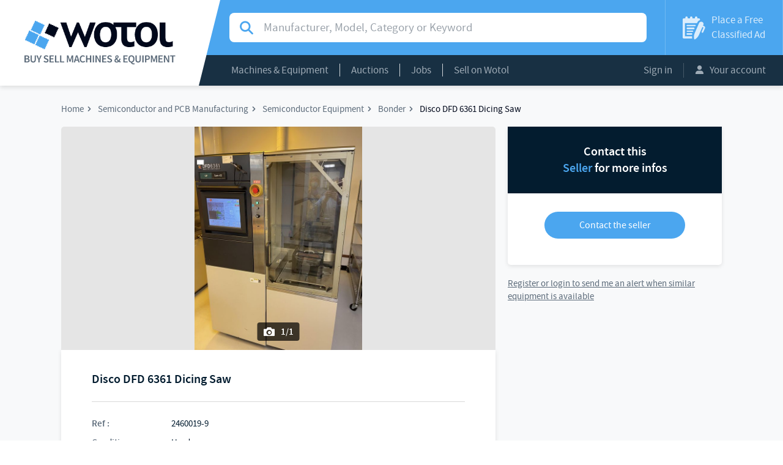

--- FILE ---
content_type: text/html; charset=UTF-8
request_url: https://www.wotol.com/product/disco-dfd-6361-dicing-saw/2460019
body_size: 5785
content:

<!DOCTYPE html>
<html lang="en">
    <head>
                  <!-- Global site tag (gtag.js) - Google Analytics -->
          <script async src="https://www.googletagmanager.com/gtag/js?id=UA-68358-3"></script>
          <script>
          window.dataLayer = window.dataLayer || [];
          function gtag(){dataLayer.push(arguments);}
          gtag('js', new Date());

          gtag('config', 'UA-68358-3');
          </script>
                <meta charset="UTF-8">
        <meta name="viewport" content="width=device-width, initial-scale=1.0">

            <meta name="title" content="Disco DFD 6361 Dicing Saw">
    <meta name="description" content="Configuration: 	
Fully Automatic Dicing Saw">
    <link rel="canonical" href="https://www.wotol.com/product/disco-dfd-6361-dicing-saw/2460019">
    <link rel="alternate" hreflang="en-US" href="https://www.wotol.com/product/disco-dfd-6361-dicing-saw/2460019" />

        <meta name="twitter:card" content="summary" />
    <meta name="twitter:site" content="@Wotol" />
    <meta name="twitter:creator" content="@Wotol" />
        <meta property="og:url" content="http://www.wotol.com/product/disco-dfd-6361-dicing-saw/2460019"/>
    <meta property="og:type" content="product"/>
    <meta property="og:locale" content="en_US"/>
    <meta property="og:title" content="Disco DFD 6361 Dicing Saw"/>
    <meta property="og:description" content="Configuration: 	Fully Automatic Dicing Saw"/>
                <meta property="og:image" content="https://cdn.wotol.com/Y0V3ya0TbJtIzWhCaou4_kueyek=/fit-in/750x750/media%2Fpictures%2F2f1%2F2f12f7f9-fcfc-4835-99a5-871b114e68ec.jpeg"/>
    
        <title>Disco DFD 6361 Dicing Saw</title>

                    <link rel="stylesheet" href="/build/css/frontoffice.956ef601.css">
                <link rel="icon" type="image/x-icon" href="/favicon.ico" />
    </head>
    <body>
        <div id="app" class="app">
            <app
                inline-template
                                :user="null"
            >
                <div class="app__inner">
                                                            <header>
                        <a href=" /" class="header__logo">
                            <div>
                                <img src="/build/images/logo.png" alt="Logo Wotol">
                            </div>
                        </a>
                        <div class="header__content">
                            <div class="top">
                                                                    <div class="top" itemscope itemtype="http://schema.org/WebSite">
        <meta itemprop="url" content="http://www.wotol.com/" />
        <form
            itemprop="potentialAction" itemscope itemtype="http://schema.org/SearchAction"
            action="/product/search"
                        class="searchbar "
        >
            <meta itemprop="target" content="http://www.wotol.com/product/search?q={q}"/>
            <div class="input-group">
                <i class="input-group-addon icon icon--search"></i>
                <label class="sr-only">Search for manufacturer, modal, category or keyword</label>
                <input
                    name="q"
                    type="text"
                                        value=""
                    class="form-control"
                    placeholder="Manufacturer, Model, Category or Keyword"
                    itemprop="query-input"
                >
            </div>
        </form>
    </div>


                                <a href="/place-classified-ad" class="place-ad">
                                    <i class="icon icon--ad"></i>
                                    <span>Place a Free
                                        <span>Classified Ad</span>
                                    </span>
                                </span>
                                </a>
                            </div>
                            <div class="bottom">
                                                                <nav class="main-nav">
    <div class="dropdown show">
        <a class="dropdown-toggle" href="#" role="button" data-toggle="dropdown">Machines & Equipment</a> <div class="dropdown-menu">
    <div class="col-lg-6 dropdown-menu__column">
                    <a class="dropdown-item" href="/cat/agricultural-equipment/21"> Agricultural Equipment (251)</a>
                    <a class="dropdown-item" href="/cat/airport-equipment/11"> Airport Equipment (1,192)</a>
                    <a class="dropdown-item" href="/cat/biotech-and-pharmaceutical-equipment/16"> Biotech and Pharmaceutical Equipment (2,427)</a>
                    <a class="dropdown-item" href="/cat/broadcasting-audio-video-and-post-production/19"> Broadcasting, Audio, Video, and Post-Production (1,964)</a>
                    <a class="dropdown-item" href="/cat/construction-equipment/20"> Construction Equipment (527)</a>
                    <a class="dropdown-item" href="/cat/factory-equipment/8"> Factory Equipment (4,553)</a>
                    <a class="dropdown-item" href="/cat/food-processing-machines-and-equipment/7"> Food Processing Machines and Equipment (25,694)</a>
                    <a class="dropdown-item" href="/cat/lab-equipment/18"> Lab Equipment (4,359)</a>
                    <a class="dropdown-item" href="/cat/machine-tools/3"> Machine Tools (33,433)</a>
                    <a class="dropdown-item" href="/cat/marine-equipment/10"> Marine Equipment (5,571)</a>
            </div>
    <div class="col-lg-6 dropdown-menu__column">
                    <a class="dropdown-item" href="/cat/medical-equipment/14"> Medical Equipment (11,913)</a>
                    <a class="dropdown-item" href="/cat/ophthalmology-and-optic-equipment/13"> Ophthalmology and Optic Equipment (2,509)</a>
                    <a class="dropdown-item" href="/cat/packing-and-packaging-equipment/5"> Packing and Packaging Equipment (20,662)</a>
                    <a class="dropdown-item" href="/cat/plastic-machinery/6"> Plastic Machinery (10,310)</a>
                    <a class="dropdown-item" href="/cat/printing-and-graphic-equipment/4"> Printing and Graphic Equipment (19,002)</a>
                    <a class="dropdown-item" href="/cat/pulp-paper-board-machinery/2"> Pulp / Paper / Board Machinery (1,853)</a>
                    <a class="dropdown-item" href="/cat/ropeways-and-mountain-equipment/17"> Ropeways and Mountain Equipment (703)</a>
                    <a class="dropdown-item" href="/cat/semiconductor-and-pcb-manufacturing/9"> Semiconductor and PCB Manufacturing (9,222)</a>
                    <a class="dropdown-item" href="/cat/textile-and-leather-machinery/1"> Textile and Leather Machinery (25,545)</a>
                    <a class="dropdown-item" href="/cat/various-construction-chemical-etc/12"> Various (construction, chemical, etc) (89)</a>
                    <a class="dropdown-item" href="/cat/woodworking-equipment/15"> Woodworking Equipment (12,196)</a>
            </div>
</div>

    </div>
    <div class="dropdown show">
        <a class="dropdown-toggle" href="#" role="button" data-toggle="dropdown">Auctions</a>
<div class="dropdown-menu me">
    <div class="dropdown-menu__column">
      <a class="dropdown-item" href="/auctions">Current Auctions</a>
      <a class="dropdown-item" href="/past-auctions">Past Auctions</a>
      <a class="dropdown-item" href="/place-classified-ad?type=auction">Place your Auction Ad</a>
    </div>
</div>

    </div>
    <div class="dropdown show">
        <a class="dropdown-toggle" href="/jobs">Jobs</a>
    </div>
    <div class="dropdown show">
        <a class="dropdown-toggle" href="/sell-on-wotol">Sell on Wotol</a>
    </div>
</nav>


                                <div class="account-menu">
                                                                            <a class="button" href="/login">Sign in</a>
                                        <!--<button data-toggle="modal" data-target="#modal-signin">Sign in</button>|-->
                                                                        <div class="dropdown show">
                                        <a class="dropdown-toggle" href="#" role="button" data-toggle="dropdown">
                                            <i class="icon icon--account"></i>
                                            Your account
                                        </a>
                                        <div class="dropdown-menu">
                                            <a class="dropdown-item" href="/member/profile">Your Information</a>
                                            <a class="dropdown-item" href="/member/profile/classified_ads?classified_ads_filters%5Bstatus%5D%5Bname%5D=ONLINE&amp;classified_ads_filters%5Bstatus%5D%5Bvalue%5D=online">Your Classified Ads</a>
                                            <a class="dropdown-item" href="/member/profile/alerts">Your Email Alerts</a>
                                            <a class="dropdown-item" href="/account/email-blasts/">Your Email Blasts</a>
                                            <a class="dropdown-item" href="/account/contacts/requests">Your Contacts</a>
                                            <a class="dropdown-item" href="/member/profile/invoices">Your Invoices</a>
                                                                                    </div>
                                    </div>
                                </div>
                            </div>
                        </div>
                            <a href="#" class="mobile-search mobile-search__toggle">
                                    <i class="icon icon--search"></i>
                            </a>
                            <a class="mobile-burger">
                                <i class="icon icon--menu"></i>
                                Menu
                            </a>
                        <div class="mobile-nav">
                            <nav>
                                <div class="mobile-nav__top">
                                    <a href="#" class="previous invisible back">
                                        <i class="icon icon--back"></i>
                                        <span class="mobile-nav__category hidden">Machines & Equipment</span>
                                        <span class="mobile-nav__auction hidden">Auctions</span>
                                        <span class="mobile-nav__account hidden">Account</span>
                                    </a>
                                    <a class="close">
                                        <i class="icon icon--close"></i>
                                    </a>
                                </div>
                                <div class="mobile-nav__main">
                                    <div class="mobile-nav__n1">
                                        <a href="/" class="main-link">Home</a>
                                        <a href="#" class="main-link mobile-nav__catn1" data-target=".mobile-nav__category" data-toggle="menu-subnav" >Machines & Equipment</a>
                                        <a href="#" class="main-link" data-target=".mobile-nav__auction" data-toggle="menu-subnav">Auctions</a>
                                        <a href="/jobs" class="main-link">Jobs</a>
                                        <a href="/sell-on-wotol" class="main-link">Sell on Wotol</a>
                                        <a href="#" class="main-link" data-target=".mobile-nav__account" data-toggle="menu-subnav">
                                            <i class="icon icon--account"></i>
                                            Your account
                                        </a>
                                    </div>

                                    <div class="mobile-nav__n2 mobile-nav__category hidden">
                                            <a  href="/cat/agricultural-equipment/21"> Agricultural Equipment (251)</a>
    <a  href="/cat/airport-equipment/11"> Airport Equipment (1,192)</a>
    <a  href="/cat/biotech-and-pharmaceutical-equipment/16"> Biotech and Pharmaceutical Equipment (2,427)</a>
    <a  href="/cat/broadcasting-audio-video-and-post-production/19"> Broadcasting, Audio, Video, and Post-Production (1,964)</a>
    <a  href="/cat/construction-equipment/20"> Construction Equipment (527)</a>
    <a  href="/cat/factory-equipment/8"> Factory Equipment (4,553)</a>
    <a  href="/cat/food-processing-machines-and-equipment/7"> Food Processing Machines and Equipment (25,694)</a>
    <a  href="/cat/lab-equipment/18"> Lab Equipment (4,359)</a>
    <a  href="/cat/machine-tools/3"> Machine Tools (33,433)</a>
    <a  href="/cat/marine-equipment/10"> Marine Equipment (5,571)</a>
    <a  href="/cat/medical-equipment/14"> Medical Equipment (11,913)</a>
    <a  href="/cat/ophthalmology-and-optic-equipment/13"> Ophthalmology and Optic Equipment (2,509)</a>
    <a  href="/cat/packing-and-packaging-equipment/5"> Packing and Packaging Equipment (20,662)</a>
    <a  href="/cat/plastic-machinery/6"> Plastic Machinery (10,310)</a>
    <a  href="/cat/printing-and-graphic-equipment/4"> Printing and Graphic Equipment (19,002)</a>
    <a  href="/cat/pulp-paper-board-machinery/2"> Pulp / Paper / Board Machinery (1,853)</a>
    <a  href="/cat/ropeways-and-mountain-equipment/17"> Ropeways and Mountain Equipment (703)</a>
    <a  href="/cat/semiconductor-and-pcb-manufacturing/9"> Semiconductor and PCB Manufacturing (9,222)</a>
    <a  href="/cat/textile-and-leather-machinery/1"> Textile and Leather Machinery (25,545)</a>
    <a  href="/cat/various-construction-chemical-etc/12"> Various (construction, chemical, etc) (89)</a>
    <a  href="/cat/woodworking-equipment/15"> Woodworking Equipment (12,196)</a>

                                    </div>
                                    <div class="mobile-nav__n2 mobile-nav__auction hidden">
                                        <a  href="/auctions">Current Auctions</a>
                                        <a  href="/past-auctions">Past Auctions</a>
                                        <a  href="/place-classified-ad?type%5Bname%5D=AUCTION&amp;type%5Bvalue%5D=auction">Place your Auction Ad</a>
                                    </div>
                                    <div class="mobile-nav__n2 mobile-nav__account hidden">
                                        <a href="/member/profile">Your Information</a>
                                        <a href="/member/profile/classified_ads?classified_ads_filters%5Bstatus%5D%5Bname%5D=ONLINE&amp;classified_ads_filters%5Bstatus%5D%5Bvalue%5D=online">Your Classified Ads</a>
                                        <a href="/member/profile/alerts">Your Email Alerts</a>
                                        <a href="/account/email-blasts/">Your Email Blasts</a>
                                        <a href="/account/contacts/requests">Your Contacts (received)</a>
                                        <a href="/account/contacts/sellers">Your Contacts (sent)</a>
                                        <a href="/member/profile/invoices">Your Invoices</a>
                                                                            </div>
                                </div>
                                <div class="mobile-nav__bottom">
                                    <a href="/place-classified-ad" class="place-ad">
                                        <i class="icon icon--ad"></i>
                                        <span>
                                            Place a Free
                                            <span>Classified Ad</span>
                                        </span>
                                    </a>
                                </div>
                            </nav>
                        </div>
                    </header>

                    
<div class="messages">
    </div>



                    
                        <div id="show-product-9f470dea-adf4-47bb-aeca-de9fd8ebe2c7-page" data-request-price-component>
        

<div class="content product-page">
        <div class="container">
        <nav>
            <ul itemscope
                itemtype="http://schema.org/BreadcrumbList"
                class="breadcrumb">
                <li itemscope
                    itemtype="http://schema.org/ListItem"
                    itemprop="itemListElement"
                    class="breadcrumb__item">
                    <a itemprop="item"
                       href="/">
                        <span itemprop="name">Home</span>
                    </a>
                    <meta itemprop="position" content="1" />
                </li>
                                    <li itemscope
                        itemtype="http://schema.org/ListItem"
                        itemprop="itemListElement"
                        class="breadcrumb__item">
                        <a itemprop="item"
                           href="/cat/semiconductor-and-pcb-manufacturing/9">
                            <span itemprop="name">Semiconductor and PCB Manufacturing</span>
                        </a>
                        <meta itemprop="position" content="2" />
                    </li>
                                    <li itemscope
                        itemtype="http://schema.org/ListItem"
                        itemprop="itemListElement"
                        class="breadcrumb__item">
                        <a itemprop="item"
                           href="/cat/semiconductor-equipment/semiconductor-and-pcb-manufacturing/152">
                            <span itemprop="name">Semiconductor Equipment</span>
                        </a>
                        <meta itemprop="position" content="3" />
                    </li>
                                    <li itemscope
                        itemtype="http://schema.org/ListItem"
                        itemprop="itemListElement"
                        class="breadcrumb__item">
                        <a itemprop="item"
                           href="/cat/bonder/semiconductor-equipment/semiconductor-and-pcb-manufacturing/1359">
                            <span itemprop="name">Bonder</span>
                        </a>
                        <meta itemprop="position" content="4" />
                    </li>
                                                        <li itemscope
                        itemtype="http://schema.org/ListItem"
                        itemprop="itemListElement"
                        class="breadcrumb__item"
                    >
                        <a itemprop="item"
                           href="">
                            <span itemprop="name">Disco DFD 6361 Dicing Saw</span>
                        </a>
                        <meta itemprop="position" content="5" />
                    </li>
            </ul>
        </nav>
        <section>
            <main itemscope
                  itemtype="http://schema.org/Product"
            >
                <div id="product-carousel-9f470dea-adf4-47bb-aeca-de9fd8ebe2c7"
                     class="carousel slide"
                     data-ride="carousel"
                >
                                                        <div class="carousel-inner" role="listbox">
                                            <div class="item active">
                            <a href="https://cdn.wotol.com/tAEf7tXPo6bM2147i3YWVxWvHOI=/fit-in/1000x1000/media%2Fpictures%2F2f1%2F2f12f7f9-fcfc-4835-99a5-871b114e68ec.jpeg" data-lightbox="offer-pictures">
                                <img
                                    src="https://cdn.wotol.com/Y0V3ya0TbJtIzWhCaou4_kueyek=/fit-in/750x750/media%2Fpictures%2F2f1%2F2f12f7f9-fcfc-4835-99a5-871b114e68ec.jpeg"
                                    itemprop="image"
                                    alt="Disco DFD 6361 Dicing Saw"                                />
                            </a>
                            <span class="image-count">
                                <i class="icon icon--photo"></i>
                                1/1
                            </span>
                        </div>
                                    </div>
                                            </div>
                <div class="product">
                                                        <div class="product__content">
                                        <h1 itemprop="name">Disco DFD 6361 Dicing Saw</h1>
                    <div class="info">
                                                    <div>
                                <span>Ref :</span>
                                <span itemprop="identifier">2460019-9</span>
                            </div>
                            <div>
                                <span>Condition :</span>
                                <span itemprop="itemCondition">Used</span>
                            </div>
                            <div>
                                <span>Manufacturer :</span>
                                <span>Disco</span>
                            </div>
                                                                                        <div>
                                    <span>Model :</span>
                                    <span>DFD 6361</span>
                                </div>
                                                            <div>
                                    <span>Short Description :</span>
                                    <span>Dicing Saw</span>
                                </div>
                                                        <div>
                                <span>Year(s) :</span>
                                <span>2009</span>
                            </div>
                            <div>
                                <span>Quantity :</span>
                                <span>1</span>
                            </div>
                            <div>
                                <span>Location :</span>
                                <span>
                                    Seller or machines location:<br />
                                    AMERICA North (USA-Canada-Mexico)
                                </span>
                            </div>
                                                            <div>
                                    <span>Last check :</span>
                                    <span>30 Sep. 2025</span>
                                </div>
                                                                                                    </div>
                    <p itemprop="description">Configuration: 	<br />
Fully Automatic Dicing Saw</p>
                </div>
                            </div>
                                                                                    <div class="product__similars">
                            <div class="title-block">
        <h2 class="title">Other machines similar to Disco DFD 6361 Dicing Saw</h2>
    </div>

    <div class="row">
        <div class="similar-offers">
                                            <div class="col-sm-6 similar-offers__item">
                    <div class="card"
                         itemscope
                         itemtype="http://schema.org/Product"
                    >
                        <a class="card__image unprevent_click_modifiers"
                           href="/product/disco-dfg-840-bonder/2374756"
                           style="background: url(https://cdn.wotol.com/kKlVBU-j_A40tWbp59l25b311Jc=/full-fit-in/250x250/media%2Fpictures%2F05b%2F05ba0200-7a27-4cbd-9aae-39cbfa72fd99.jpeg);"
                           itemprop="image"
                        >
                            <span class="image-count">
                                <i class="icon icon--photo"></i>
                                1
                            </span>
                        </a>
                        <span class="card__content">
                            <a class="card__title"
                               href="/product/disco-dfg-840-bonder/2374756"
                               itemprop="url"
                            >
                                <span itemprop="name">Disco DFG 840 Bonder</span>
                            </a>
                            <span  class="card__description"
                                   itemprop="description">
                                <span class="additional-info">

                                </span>
                            </span>
                            <span class="card__location">
                                <div>
                                    Location :
                                    <span>ASIA (China - Taiwan - HKG)</span>
                                </div>
                                <div>
                                                                    </div>
                            </span>
                        </span>
                    </div>
                </div>

                                                            <div class="col-sm-6 similar-offers__item">
                    <div class="card"
                         itemscope
                         itemtype="http://schema.org/Product"
                    >
                        <a class="card__image unprevent_click_modifiers"
                           href="/product/disco-dfg-841-bonder/2374751"
                           style="background: url(https://cdn.wotol.com/WEByBAmVGFHHb3sB5d4j_ma79bM=/full-fit-in/250x250/media%2Fpictures%2F9cf%2F9cfb4845-98d1-4023-bf00-057c3a580cac.jpeg);"
                           itemprop="image"
                        >
                            <span class="image-count">
                                <i class="icon icon--photo"></i>
                                1
                            </span>
                        </a>
                        <span class="card__content">
                            <a class="card__title"
                               href="/product/disco-dfg-841-bonder/2374751"
                               itemprop="url"
                            >
                                <span itemprop="name">Disco DFG 841 Bonder</span>
                            </a>
                            <span  class="card__description"
                                   itemprop="description">
                                <span class="additional-info">

                                </span>
                            </span>
                            <span class="card__location">
                                <div>
                                    Location :
                                    <span>ASIA (China - Taiwan - HKG)</span>
                                </div>
                                <div>
                                                                            Year(s) :
                                        <span>2017</span>
                                                                    </div>
                            </span>
                        </span>
                    </div>
                </div>

                                    <div class="clearfix"></div>
                                                            <div class="col-sm-6 similar-offers__item">
                    <div class="card"
                         itemscope
                         itemtype="http://schema.org/Product"
                    >
                        <a class="card__image unprevent_click_modifiers"
                           href="/product/k-s-4524-manual-gold-ball-bonder/2737586"
                           style="background: url(https://cdn.wotol.com/sjDInJMustrVXkYaRmNJ37lrnX4=/full-fit-in/250x250/media%2Fpictures%2F5f8%2F5f83afcc-7e3f-48dc-a647-236780b622d8.jpg);"
                           itemprop="image"
                        >
                            <span class="image-count">
                                <i class="icon icon--photo"></i>
                                1
                            </span>
                        </a>
                        <span class="card__content">
                            <a class="card__title"
                               href="/product/k-s-4524-manual-gold-ball-bonder/2737586"
                               itemprop="url"
                            >
                                <span itemprop="name">K &amp; S 4524 Manual Gold Ball Bonder</span>
                            </a>
                            <span  class="card__description"
                                   itemprop="description">
                                <span class="additional-info">

                                </span>
                            </span>
                            <span class="card__location">
                                <div>
                                    Location :
                                    <span>AMERICA North (USA-Canada-Mexico)</span>
                                </div>
                                <div>
                                                                    </div>
                            </span>
                        </span>
                    </div>
                </div>

                                                            <div class="col-sm-6 similar-offers__item">
                    <div class="card"
                         itemscope
                         itemtype="http://schema.org/Product"
                    >
                        <a class="card__image unprevent_click_modifiers"
                           href="/product/micro-point-pro-ibond-5000d-ball-bonder/2732314"
                           style="background: url(https://cdn.wotol.com/am1-RPGN2esoErkjgG8e02wh3k0=/full-fit-in/250x250/media%2Fpictures%2F931%2F931d3e14-2b3b-4086-9ef6-32f6ad82a562.webp);"
                           itemprop="image"
                        >
                            <span class="image-count">
                                <i class="icon icon--photo"></i>
                                1
                            </span>
                        </a>
                        <span class="card__content">
                            <a class="card__title"
                               href="/product/micro-point-pro-ibond-5000d-ball-bonder/2732314"
                               itemprop="url"
                            >
                                <span itemprop="name">Micro Point Pro Ibond 5000D Ball Bonder</span>
                            </a>
                            <span  class="card__description"
                                   itemprop="description">
                                <span class="additional-info">

                                </span>
                            </span>
                            <span class="card__location">
                                <div>
                                    Location :
                                    <span>AMERICA North (USA-Canada-Mexico)</span>
                                </div>
                                <div>
                                                                    </div>
                            </span>
                        </span>
                    </div>
                </div>

                                    <div class="clearfix"></div>
                                    </div>
    </div>

                    </div>
                                        </main>

            <aside>
                                                                                                            
                <div class="product-contact  ">

                    <div class="product-contact__title">
                                                    <p>Contact this</p>
                            <p>
                                <span>Seller</span>
                                for more infos
                            </p>
                                            </div>

                    <request-price
                        :uuid="'9f470dea-adf4-47bb-aeca-de9fd8ebe2c7'"
                        :authenticated="false"
                        :premium="false"
                        :auction="false"
                        login-uri="/login?_target_path=/product/disco-dfd-6361-dicing-saw/2460019"
                        forgot-password-uri="/forgot-password"
                    />

                </div>
                                                    <subscribe-to-category category-uuid="f01434c6-c41b-4ee2-ac5d-30ca1ffb92a4"
                                            >
                        <a rel="nofollow" href="#" class="extra-link link link--primary " slot-scope="{ onClick }" @click.prevent="onClick">
                            Send me an alert when similar equipment is available
                        </a>

                        <template slot="unauthenticated">
                            <a href="/login" class="link link--primary">
                                Register or login to send me an alert when similar equipment is available
                            </a>
                        </template>

                        <template slot="loading">
                            <p class="spinner"></p>
                        </template>

                        <template slot="success">
                            <p class="link success">
                                <i class="icon icon--check"></i>
                                You will get an alert when similar equipment is available
                            </p>
                        </template>

                        <template slot="error">
                            <p class="link error">
                                <i class="icon icon--close"></i>
                                An error occurred
                            </p>
                        </template>
                    </subscribe-to-category>
                                    
                <div class="btn btn--fixed btn--auction">
                    <button type="button" data-toggle="modal" data-target="#modal-request-price-9f470dea-adf4-47bb-aeca-de9fd8ebe2c7">
                        Interested in this machine ?
                    </button>
                </div>
                        </aside>
        </section>

            </div>
</div>

        <div id="modal-request-price-9f470dea-adf4-47bb-aeca-de9fd8ebe2c7" class="modal modal--full   contact-modal fade " tabindex="-1" role="dialog">
    <div class="modal-dialog" role="document">
        <div class="modal-content">
            <div class="modal-header">
                <span>Interested in this machine ?</span>
                <button
                    type="button"
                    class="close"
                    data-toggle="modal"
                    data-target="#modal-request-price-9f470dea-adf4-47bb-aeca-de9fd8ebe2c7"
                    aria-labelledby="close"
                >
                    <i class="icon icon--close"></i>
                </button>
            </div>
            <div class="modal-body">
                <h3>
                                        <p>Contact this</p>
                      <p>
                          <span>Seller</span>
                          for more infos
                      </p>
                                  </h3>
                <request-price
                    :uuid="'9f470dea-adf4-47bb-aeca-de9fd8ebe2c7'"
                    :authenticated="false"
                    :premium="false"
                    :auction="false"
                    mobile
                    login-uri="/login?_target_path=/product/disco-dfd-6361-dicing-saw/2460019"
                    forgot-password-uri=/forgot-password"
                />
            </div>
        </div>
    </div>
</div>

    </div>


                    <footer>
                        <span class="copyright">© 2001-2026 Wotol.com</span>
                        <nav>
                            <ul>
                                <li>
                                    <a href="/about">What is Wotol?</a>
                                </li>
                                <li>
                                    <a href="/sell-on-wotol">Sell on Wotol</a>
                                </li>
                                <li>
                                    <a href="/place-classified-ad">Place a classified ad</a>
                                </li>
                                <li>
                                    <a href="/targeted-email-marketing">Email marketing</a>
                                </li>
                                <li>
                                    <a href="/terms">Terms of use</a>
                                </li>
                                <li>
                                    <a href="/privacy">Privacy Policy</a>
                                </li>
                                <li>
                                    <a href="/member/profile">Your account</a>
                                </li>
                                <li>
                                    <a href="/contact-us">Contact us</a>
                                </li>
                            </ul>
                        </nav>
                        <ul class="social">
                            <li>
                                <a href="https://www.facebook.com/wotoldotcom" class="icon icon--facebook" target="_blank">
                                    <span class="sr-only">Wotol's Facebook page</span>
                                </a>
                            </li>
                            <li>
                                <a href="https://twitter.com/wotol" class="icon icon--twitter" target="_blank">
                                    <span class="sr-only">Wotol's Twitter account</span>
                                </a>
                            </li>
                            <li>
                                <a href="https://www.youtube.com/user/buyandsellmachines/videos" class="icon icon--youtube" target="_blank">
                                    <span class="sr-only">Wotol's Youtube channel</span>
                                </a>
                            </li>
                        </ul>
                    </footer>
                </div>
            </app>
        </div>
                                <script src="/build/js/frontoffice.45b18607.js"></script>
            <script defer src="https://static.cloudflareinsights.com/beacon.min.js/vcd15cbe7772f49c399c6a5babf22c1241717689176015" integrity="sha512-ZpsOmlRQV6y907TI0dKBHq9Md29nnaEIPlkf84rnaERnq6zvWvPUqr2ft8M1aS28oN72PdrCzSjY4U6VaAw1EQ==" data-cf-beacon='{"version":"2024.11.0","token":"6f5ecedabb6645ca9fad92970b1d91ca","r":1,"server_timing":{"name":{"cfCacheStatus":true,"cfEdge":true,"cfExtPri":true,"cfL4":true,"cfOrigin":true,"cfSpeedBrain":true},"location_startswith":null}}' crossorigin="anonymous"></script>
</body>
</html>
